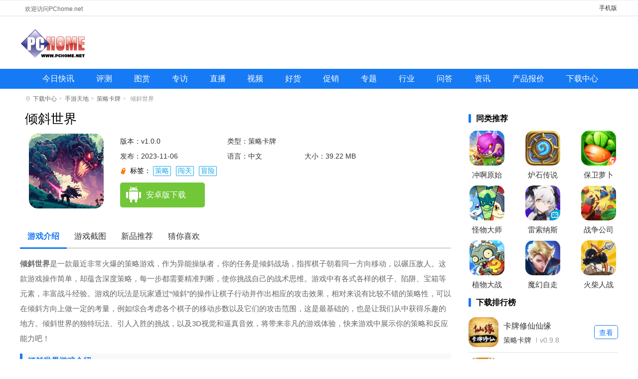

--- FILE ---
content_type: text/html; charset=UTF-8
request_url: https://www.pchome.net/games/504394.html
body_size: 10077
content:
<!DOCTYPE html>
<html lang="en"><head><meta http-equiv="Content-Type" content="text/html; charset=UTF-8">
<meta http-equiv="X-UA-Compatible" content="IE=edge">
<meta name="viewport" content="width=device-width, initial-scale=1.0">
<title>倾斜世界手游下载-倾斜世界手游官方版下载v1.0.0-PChome</title>
<meta name="keywords" content="倾斜世界,倾斜世界下载">
<meta name="description" content="倾斜世界是一款最近非常火爆的策略游戏，作为异能操纵者，你的任务是倾斜战场，指挥棋子朝着同一方向移动，以碾压敌人。这款游戏操作简单，却蕴含深度策略，每一步都需要精准判断，使你挑战自己的战术思维。游戏中有各式各样的棋子、陷阱、宝箱等元素，丰富战斗经验。游戏的玩法是玩家通过“倾斜”的操作让棋子行动并作出相应的攻击效果，相对来说有比较不错的策略性，可以在倾斜方向上做一定的考量，例如综合考虑各个棋子的移动步数以及它们的攻击范围，这是最基础的，也是让我们从中获得乐趣的地方。">
<link rel="stylesheet" href="https://www.pchome.net/static/games/css/detail.css?20231225">
<link rel="stylesheet" href="https://www.pchome.net/static/games/css/global.css?20230823">
<script>pageConfig = window.pageConfig = {rootid:1210,cid:1215,sid:504394}</script>
<script src="https://www.pchome.net/static/games/js/jquery-1.9.1.min.js"></script>
<script src="https://www.pchome.net/static/games/js/banner.js?20230914"></script>

    <script type="application/ld+json">
        {
            "update": "2023-11-06T10:23:47",
            "pubDate": "2023-11-06T10:23:02"
        }
    </script>

</head>
<body>
<div class="header-box">

    <div class="top-top clearfix">
        <div class="container-1200"><p>欢迎访问PChome.net</p><span><a href="https://app.pchome.net/" title="手机版">手机版</a></span></div>
    </div>
    <div class="top-nav-box">
        <div class="top-nav"><p><a href="https://www.pchome.net/" title="电脑之家PChome.net"></a></p></div>
    </div>
	<div class="nav-main">
		<ul class="nav-ul clearfix">
<li><a target="_blank " href="https://article.pchome.net/n0/new/1.html" title="今日快讯">今日快讯</a></li>
<li><a target="_blank " href="https://article.pchome.net/n0/s2/1.html" title="评测">评测</a></li>
<li><a target="_blank " href="https://article.pchome.net/n0/p2x5/1.html" title="图赏">图赏</a></li>
<li><a target="_blank " href="https://article.pchome.net/n0/s11/1.html" title="专访">专访</a></li>
<li><a target="_blank " href="https://article.pchome.net/n0/p6/1.html" title="直播">直播</a></li>
<li><a target="_blank " href="https://article.pchome.net/n0/p3/1.html" title="视频">视频</a></li>
<li><a target="_blank " href="https://article.pchome.net/n0/s6/1.html" title="好货">好货</a></li>
<li><a target="_blank " href="https://article.pchome.net/n0/s5/1.html" title="促销">促销</a></li>
<li><a target="_blank " href="https://article.pchome.net/n0/p4/1.html" title="专题">专题</a></li>
<li><a target="_blank " href="https://article.pchome.net/n0/s3/1.html" title="行业">行业</a></li>
<li><a target="_blank " href="https://www.pchome.net/ask/" title="问答">问答</a></li>
<li><a target="_blank " href="https://article.pchome.net/n0/" title="资讯">资讯</a></li>
<li class="dhyc"><a target="_blank " href="https://product.pchome.net/" title="产品报价">产品报价</a></li>
<li class="dhyc"><a target="_blank " href="https://download.pchome.net/" title="下载中心">下载中心</a></li>
		</ul>
	</div>
</div>

<!--移动-->
<div class="header-box_sj">
	<a class="m-logo" href="/"><img src="https://images.pchome.net/dealer/download/wap/img/logo.png" alt=""></a>
	<a class="search-btn" href="https://app.pchome.net/search/"><img src="https://download.pchome.net/static/m/images/search-icon.png"></a>
</div>
	
<div class="crumbs-box"><i class="sign-icon"></i><a href="https://download.pchome.net/">下载中心</a><i>&gt;</i><a href="/games/list-1210-1.html">手游天地</a><i>&gt;</i><a href="/games/list-1215-1.html">策略卡牌</a><i>&gt;</i> 倾斜世界</div>
<div class="con-box clearfix">
    <div class="content_left">
        
		<div class="Gminfo clearfix m-game-info">
			<div class="webcont">
				<h1>倾斜世界</h1>
				<div class="gminfo_left">
					<div class="img"><img src="https://img-download.pchpic.net/download/1k7/uq/2u/rzijzn-1w0b.png" alt="倾斜世界"></div>
				</div>
	
				<ul class="lis">
					<li class="version">版本：v1.0.0</li>
					<li>类型：策略卡牌</li>
					<li class="time">发布：2023-11-06</li>
					<li>语言：中文</li>
					<li>大小：39.22 MB</li>
				</ul>
				<div class="gtag">
						<span>
							标签：
							<a href="javascript:void(0)">策略</a><a href="javascript:void(0)">闯关</a><a href="javascript:void(0)">冒险</a>						</span>
				</div>
				<div class="btn_box">
					<div class="btn">
						<a href="javascript:;" class="az_btn"><span></span>安卓版下载</a>
						<a href="javascript:;" class="ios_btn"><span></span>苹果版下载</a>
					</div>
				</div>
			</div>
			
			<!--移动-->
			<div class="sjcont">
				<div class="u-bg">
					<img src="https://img-download.pchpic.net/download/1k7/uq/2u/rzijzn-1w0b.png" alt="倾斜世界">
					<div class="cov"></div>
				</div>
				
				<div class="u-con g-mid">
					<img class="g-img" src="https://img-download.pchpic.net/download/1k7/uq/2u/rzijzn-1w0b.png" alt="倾斜世界">
					<h1 id="kuGameTitle">倾斜世界</h1>
                    <ul class="lis">
					<li class="version">版本：v1.0.0</li>
					<li>类型：策略卡牌</li>
					<li class="time">发布：2023-11-06</li>
					<li>语言：中文</li>
					<li>大小：39.22 MB</li>
				</ul>
				<div class="gtag">
						<span>
							标签：
							<a href="javascript:void(0)">策略</a><a href="javascript:void(0)">闯关</a><a href="javascript:void(0)">冒险</a>						</span>
				</div>
					<div class="topdown">
						<a class="ddown g-btn" id="g-btn" href="javascript:void(0)">立即下载</a>
						<div class="sm"><span>官方正版</span><span>无捆绑</span><span>无病毒</span></div>
					</div>
				<a class="rank-tit" href="https://app.pchome.net/rank/"></a></div>
			</div>
			
			
        </div>
		
		

        <ul class="s_title" id="mtab">
            <li class="cur"><a href="#introWrap">游戏介绍</a></li>
            <li><a href="#imgview">游戏截图</a></li>
            <li><a href="#guessWrap">新品推荐</a></li>
            <li><a href="#guessWrap">猜你喜欢</a></li>
        </ul>
        <div id="v-intro">
            <p><strong>倾斜世界</strong>是一款最近非常火爆的策略游戏，作为异能操纵者，你的任务是倾斜战场，指挥棋子朝着同一方向移动，以碾压敌人。这款游戏操作简单，却蕴含深度策略，每一步都需要精准判断，使你挑战自己的战术思维。游戏中有各式各样的棋子、陷阱、宝箱等元素，丰富战斗经验。游戏的玩法是玩家通过“倾斜”的操作让棋子行动并作出相应的攻击效果，相对来说有比较不错的策略性，可以在倾斜方向上做一定的考量，例如综合考虑各个棋子的移动步数以及它们的攻击范围，这是最基础的，也是让我们从中获得乐趣的地方。倾斜世界的独特玩法、引人入胜的挑战，以及3D视觉和逼真音效，将带来非凡的游戏体验，快来游戏中展示你的策略和反应能力吧！</p><h3>倾斜世界游戏介绍</h3><p>这是一个即将倾覆的远古世界，长期的地震使大地支离破碎，四方的神、人、魔、兽纷纷涌出，在歪斜的大地上开始最后的乱斗。你是一个拥有倾斜整个大地的异能操纵者，整个游戏你只需要做1个操作：选择东南西北任意一个方向箭头并按下，战场会朝着这个方向倾斜，战场上的所有棋子都会朝相同的方向滑动，当棋子撞在一起时，就会发生一次激烈的战斗。你需要根据战场上棋子的方位、各个棋子的攻击范围和异能来判断下一步应该将棋盘朝哪一个方向倾斜，每一步的操作都非常具有策略性。除了60多种各有特色的战斗棋子以外，战场上还有许多其他元素，比如危险的陷阱（会攻击所有接近的棋子）、提供临时加成的属性宝箱、具备各种激活方式的中立怪物、地形加成效果以及可用来阻挡移动的障碍物等等。在初始的教学关卡中，你将快速了解这些基本元素，之后的主线关卡，你将逐步深入到这个倾斜却瑰丽的世界中，挑战各种极限策略和操作。如果这些都不够刺激，还有肉鸽风格的无限关卡在等着你，在无限关卡中，每一关都是随机生成的场地和怪物，你可以捡到永久提高属性的宝箱，甚至可以捡到棋子并用它来三连升星。</p><h3>倾斜世界游戏玩法：</h3><p>玩家们需要操控一颗小球踏上一个蜿蜒复杂的路线，在这个充满挑战的游戏世界中，以最短的时间内完成任务以及避免各种危险之物。在游戏中，你将发现许多不一样的场景、随机的障碍、秘密通道等等，它们会让你在游戏中都有着不同的挑战，并能够享受到游戏带来的极大乐趣。</p><p>整个游戏你只需要做1个操作：选择东南西方任意一个方向箭头并按下，战场会朝那个方向倾斜，战场上的所有棋子都会朝相同的方向移动，当棋子撞在一起（或进入任意一方的射程内）时，就会发生战斗。用这种方式指挥你的棋子（蓝色）击败所有敌人棋子（红色），你就通关了。除了棋子之外，战场上还有许多其他元素，比如危险的陷阱（会攻击所有接近的棋子）、提供临时加成的属性宝箱、有各种激活方式和结果的中立怪物、地形加成效果以及可用来阻挡移动的障碍物等等。</p><h3>倾斜世界游戏特色：</h3><p>1、打破2D世界的束缚，进入可倾斜的3D世界很不错；</p><p>2、每一关都有另有难度，不断创造新快乐，很有趣；</p><p>3、丰富的关卡挑战和等级设计，完成更多关卡任务吧。</p><h3>倾斜世界游戏亮点：</h3><p>1、具有3D视听效果的图形，配以逼真的音响表现；</p><p>2、不同类型的障碍和秘密渠道，让玩家感受到新陌生；</p><p>3、多种模式，包括挑战模式、养成模式、限时模式等。</p><h3>倾斜世界游戏优势：</h3><p>1、借助物理学法，完美解决不同关卡中的难关的；</p><p>2、使用道具，突破困难，提升自己的游戏水平；</p><p>3、降低自己的时间速度，让自己在游戏中更轻松自如。</p><h3>倾斜世界游戏攻略：</h3><p>1、尝试多种不同的道具，尤其是在关卡难度较大时；</p><p>2、经常调整物理让小球的轨迹，以便更灵活的完成关卡；</p><p>3、利用游戏拥有的旋转、平移等机制，摆脱恶劣的状态。</p><h3>倾斜世界游戏评测：</h3><p>高自由度的技能构筑、海量的技能库、纷繁复杂的肉鸽抉择玩法，是倾斜世界游戏的特色。这款游戏设计了60种棋子（每个势力15种），18种陷阱，12种地形和16种属性宝箱，每一种棋子都有其独特的技能效果，你可以通过排列组合上阵和蛇皮走位来打出一场漂亮的战斗。关卡模式上，除了教学和主线关卡以外，还有每次都随机生成地图和怪物的无尽关卡，你可以在关卡中获得棋子，通过合成棋子来提高棋子星级，增强棋子的技能效果。</p>		</div>
        
        <div class="game-screenshot-box">
            <div class="oTit ">
                <h2>游戏截图</h2>
            </div>

		<section class="cont xyc">
			<div id="wrapper">
				<div id="scroller">
					<ul id="thelist">
							 							<li><img src="https://img-download.pchpic.net/download/1k7/uq/2u/rzijye-o0u.jpg" alt="倾斜世界" title="倾斜世界"></li>
														<li><img src="https://img-download.pchpic.net/download/1k7/uq/2u/rzijyf-21o8.jpg" alt="倾斜世界" title="倾斜世界"></li>
														<li><img src="https://img-download.pchpic.net/download/1k7/uq/2u/rzijyf-gkw.jpg" alt="倾斜世界" title="倾斜世界"></li>
											
					</ul>
				</div>
			</div>
		</section>		
		<footer class="bottom"></footer>

            <div class="game-screenshot-con">
                <div class="img_look">
				   <div id="dcont">
						<div id="picShow">
							<div id="focus_jt">
						
								<ul>
							 								<li><img src="https://img-download.pchpic.net/download/1k7/uq/2u/rzijye-o0u.jpg" alt="倾斜世界" title="倾斜世界" data-lightbox="lightbox-img"></li>
							 								<li><img src="https://img-download.pchpic.net/download/1k7/uq/2u/rzijyf-21o8.jpg" alt="倾斜世界" title="倾斜世界" data-lightbox="lightbox-img"></li>
							 								<li><img src="https://img-download.pchpic.net/download/1k7/uq/2u/rzijyf-gkw.jpg" alt="倾斜世界" title="倾斜世界" data-lightbox="lightbox-img"></li>
							 								</ul>							
						</div>
						</div>
					</div>
                </div>
            </div>
        </div>
		
		<div class="cle"></div>
		
        <div id="guessWrap">
            <div class="oTit ">
                <h2>新游推荐</h2>
            </div>
			
            <div id="cnxh">
                <div class="like-c" style="display: block;">
                    <div class="r-look-soft">
                        <ul>

                                                        <li>
                                <a href="https://download.pchome.net/game/569561.html" class="r-look-soft-img" target="_blank"><img src="https://img-download.pchpic.net/download/1k4/30/2l/pzlltf-8or.png"></a>
                                <div class="r-look-soft-d">
                                    <p class="r-look-soft-p1"><a target="_blank" href="https://download.pchome.net/game/569561.html">一起优诺 <span>v1.15.7774</span></a></p>
                                    <p class="r-look-soft-p3"><i>537.62 MB</i></p><p class="r-look-soft-p2"><a target="_blank" href="https://app.pchome.net/game/page-1120-1--1.html">即时战略</a></p>
                                </div>
                            </li>
                                                        <li>
                                <a href="https://download.pchome.net/game/569560.html" class="r-look-soft-img" target="_blank"><img src="https://img-download.pchpic.net/download/1k4/eo/4v/q6vcor-12gd.png"></a>
                                <div class="r-look-soft-d">
                                    <p class="r-look-soft-p1"><a target="_blank" href="https://download.pchome.net/game/569560.html">一起优诺官网版 <span>v1.15.7774</span></a></p>
                                    <p class="r-look-soft-p3"><i>537.62 MB</i></p><p class="r-look-soft-p2"><a target="_blank" href="https://app.pchome.net/game/page-1112-1--1.html">策略卡牌</a></p>
                                </div>
                            </li>
                                                        <li>
                                <a href="https://download.pchome.net/game/569510.html" class="r-look-soft-img" target="_blank"><img src="https://img-download.pchpic.net/download/1k6/xh/2w/ri8d4r-zj4.png"></a>
                                <div class="r-look-soft-d">
                                    <p class="r-look-soft-p1"><a target="_blank" href="https://download.pchome.net/game/569510.html">暗黑破坏神不朽 <span>v4.1.0</span></a></p>
                                    <p class="r-look-soft-p3"><i>1.88 GB</i></p><p class="r-look-soft-p2"><a target="_blank" href="https://app.pchome.net/game/page-1108-1--1.html">角色扮演</a></p>
                                </div>
                            </li>
                                                        <li>
                                <a href="https://download.pchome.net/game/569129.html" class="r-look-soft-img" target="_blank"><img src="https://img-download.pchpic.net/download/1k9/pl/2t/syr2dr-1s5d.png"></a>
                                <div class="r-look-soft-d">
                                    <p class="r-look-soft-p1"><a target="_blank" href="https://download.pchome.net/game/569129.html">桌面冰球王者官方版 <span>v1.0.8.404.401.0216</span></a></p>
                                    <p class="r-look-soft-p3"><i>45.69 MB</i></p><p class="r-look-soft-p2"><a target="_blank" href="https://app.pchome.net/game/page-1109-1--1.html">休闲益智</a></p>
                                </div>
                            </li>
                                                        <li>
                                <a href="https://download.pchome.net/game/568454.html" class="r-look-soft-img" target="_blank"><img src="https://img-download.pchpic.net/download/1k4/xq/2l/qh52wp-1rz7.png"></a>
                                <div class="r-look-soft-d">
                                    <p class="r-look-soft-p1"><a target="_blank" href="https://download.pchome.net/game/568454.html">三国志幻想大陆官网版 <span>v6.1.31</span></a></p>
                                    <p class="r-look-soft-p3"><i>767.00 MB</i></p><p class="r-look-soft-p2"><a target="_blank" href="https://app.pchome.net/game/page-1112-1--1.html">策略卡牌</a></p>
                                </div>
                            </li>
                                                        <li>
                                <a href="https://download.pchome.net/game/568451.html" class="r-look-soft-img" target="_blank"><img src="https://img-download.pchpic.net/download/1k6/jl/4b/radf69-1vuy.png"></a>
                                <div class="r-look-soft-d">
                                    <p class="r-look-soft-p1"><a target="_blank" href="https://download.pchome.net/game/568451.html">暗区突围官网版 <span>v1.0.164.164</span></a></p>
                                    <p class="r-look-soft-p3"><i>1.91 GB</i></p><p class="r-look-soft-p2"><a target="_blank" href="https://app.pchome.net/game/page-1111-1--1.html">飞行射击</a></p>
                                </div>
                            </li>
                                                        <li>
                                <a href="https://download.pchome.net/game/567584.html" class="r-look-soft-img" target="_blank"><img src="https://img-download.pchpic.net/download/1k4/ut/50/qfcxbk-16wu.jpg"></a>
                                <div class="r-look-soft-d">
                                    <p class="r-look-soft-p1"><a target="_blank" href="https://download.pchome.net/game/567584.html">曙光英雄 <span>v1.1.11.0.35</span></a></p>
                                    <p class="r-look-soft-p3"><i>1.84 GB</i></p><p class="r-look-soft-p2"><a target="_blank" href="https://app.pchome.net/game/page-1108-1--1.html">角色扮演</a></p>
                                </div>
                            </li>
                                                        <li>
                                <a href="https://download.pchome.net/game/557961.html" class="r-look-soft-img" target="_blank"><img src="https://img-download.pchpic.net/download/1k6/sa/2s/rfrf56-100g.png"></a>
                                <div class="r-look-soft-d">
                                    <p class="r-look-soft-p1"><a target="_blank" href="https://download.pchome.net/game/557961.html">万国觉醒官网版 <span>v1.0.98.19</span></a></p>
                                    <p class="r-look-soft-p3"><i>1.82 GB</i></p><p class="r-look-soft-p2"><a target="_blank" href="https://app.pchome.net/game/page-1112-1--1.html">策略卡牌</a></p>
                                </div>
                            </li>
                                                        <li>
                                <a href="https://download.pchome.net/game/555962.html" class="r-look-soft-img" target="_blank"><img src="https://img-download.pchpic.net/download/1k9/32/52/slpbq9-how.png"></a>
                                <div class="r-look-soft-d">
                                    <p class="r-look-soft-p1"><a target="_blank" href="https://download.pchome.net/game/555962.html">托卡世界乐园 <span>v2.2</span></a></p>
                                    <p class="r-look-soft-p3"><i>566.83 MB</i></p><p class="r-look-soft-p2"><a target="_blank" href="https://app.pchome.net/game/page-1114-1--1.html">模拟经营</a></p>
                                </div>
                            </li>
                                                        
                        </ul>
                    </div>
                </div>

            </div>
        </div>
		
<div class="cle"></div>
        <div id="guessWrap">
            <div class="oTit">
                <h2>猜你喜欢</h2>
                <span id="SpecialTab" class="guess_tab">

                                                                <b class="cur">策略</b>
                                                                <b class="">闯关</b>
                                                                <b class="">冒险</b>
                                                                                        </span>
            </div>
           

            <div id="cnxh">
                                <div class="guess" style="">

                    <div class="zt_list">
                        <ul>
                                                        <li>
                                <a href="https://www.pchome.net/games/576284.html" class="ztgimg" target="_blank" title="植物大战僵尸iwanna版"><img class="sign_app" data-sign="无" src="https://img-download.pchpic.net/download/1ka/38/3x/t4s1gy-8n5.png" alt="植物大战僵尸iwanna版"><em class="bg_90"></em></a>
                                <a href="https://www.pchome.net/games/576284.html" class="ztgname" target="_blank">植物大战僵尸iwanna版</a>

                                <span>
                                                            <a href="https://www.pchome.net/games/list-1212-1.html" target="_blank">益智休闲</a>
                                                            <i></i>
                                                            <em><font>5.0</font></em>
                                                        </span>
                            </li>
                                                        <li>
                                <a href="https://www.pchome.net/games/576270.html" class="ztgimg" target="_blank" title="卡牌修仙仙缘"><img class="sign_app" data-sign="无" src="https://img-download.pchpic.net/download/1ka/38/2l/t4rogi-e6j.png" alt="卡牌修仙仙缘"><em class="bg_90"></em></a>
                                <a href="https://www.pchome.net/games/576270.html" class="ztgname" target="_blank">卡牌修仙仙缘</a>

                                <span>
                                                            <a href="https://www.pchome.net/games/list-1215-1.html" target="_blank">策略卡牌</a>
                                                            <i></i>
                                                            <em><font>5.0</font></em>
                                                        </span>
                            </li>
                                                        <li>
                                <a href="https://www.pchome.net/games/576266.html" class="ztgimg" target="_blank" title="无尽军团手游"><img class="sign_app" data-sign="无" src="https://img-download.pchpic.net/download/1ka/37/50/t4qh78-y7p.png" alt="无尽军团手游"><em class="bg_90"></em></a>
                                <a href="https://www.pchome.net/games/576266.html" class="ztgname" target="_blank">无尽军团手游</a>

                                <span>
                                                            <a href="https://www.pchome.net/games/list-1212-1.html" target="_blank">益智休闲</a>
                                                            <i></i>
                                                            <em><font>5.0</font></em>
                                                        </span>
                            </li>
                                                        <li>
                                <a href="https://www.pchome.net/games/576264.html" class="ztgimg" target="_blank" title="种植炮塔中文版"><img class="sign_app" data-sign="无" src="https://img-download.pchpic.net/download/1ka/37/4v/t4qgnk-1134.jpg" alt="种植炮塔中文版"><em class="bg_90"></em></a>
                                <a href="https://www.pchome.net/games/576264.html" class="ztgname" target="_blank">种植炮塔中文版</a>

                                <span>
                                                            <a href="https://www.pchome.net/games/list-1212-1.html" target="_blank">益智休闲</a>
                                                            <i></i>
                                                            <em><font>5.0</font></em>
                                                        </span>
                            </li>
                                                        <li>
                                <a href="https://www.pchome.net/games/576261.html" class="ztgimg" target="_blank" title="维京崛起官网版(Viking Rise)"><img class="sign_app" data-sign="无" src="https://img-download.pchpic.net/download/1ka/37/4t/t4qg41-mpw.png" alt="维京崛起官网版(Viking Rise)"><em class="bg_90"></em></a>
                                <a href="https://www.pchome.net/games/576261.html" class="ztgname" target="_blank">维京崛起官网版(Viking Rise)</a>

                                <span>
                                                            <a href="https://www.pchome.net/games/list-1215-1.html" target="_blank">策略卡牌</a>
                                                            <i></i>
                                                            <em><font>5.0</font></em>
                                                        </span>
                            </li>
                                                        <li>
                                <a href="https://www.pchome.net/games/576257.html" class="ztgimg" target="_blank" title="军团防御"><img class="sign_app" data-sign="无" src="https://img-download.pchpic.net/download/1ka/37/4l/t4qeab-1m6m.png" alt="军团防御"><em class="bg_90"></em></a>
                                <a href="https://www.pchome.net/games/576257.html" class="ztgname" target="_blank">军团防御</a>

                                <span>
                                                            <a href="https://www.pchome.net/games/list-1212-1.html" target="_blank">益智休闲</a>
                                                            <i></i>
                                                            <em><font>5.0</font></em>
                                                        </span>
                            </li>
                                                        <li>
                                <a href="https://www.pchome.net/games/576226.html" class="ztgimg" target="_blank" title="猫咪大战争2026最新版"><img class="sign_app" data-sign="无" src="https://img-download.pchpic.net/download/1ka/37/3d/t4q15b-1bfa.jpg" alt="猫咪大战争2026最新版"><em class="bg_90"></em></a>
                                <a href="https://www.pchome.net/games/576226.html" class="ztgname" target="_blank">猫咪大战争2026最新版</a>

                                <span>
                                                            <a href="https://www.pchome.net/games/list-1211-1.html" target="_blank">角色扮演</a>
                                                            <i></i>
                                                            <em><font>5.0</font></em>
                                                        </span>
                            </li>
                                                        <li>
                                <a href="https://www.pchome.net/games/576202.html" class="ztgimg" target="_blank" title="天天爱军棋"><img class="sign_app" data-sign="无" src="https://img-download.pchpic.net/download/1ka/37/2n/t4puiu-18l4.png" alt="天天爱军棋"><em class="bg_90"></em></a>
                                <a href="https://www.pchome.net/games/576202.html" class="ztgname" target="_blank">天天爱军棋</a>

                                <span>
                                                            <a href="https://www.pchome.net/games/list-1212-1.html" target="_blank">益智休闲</a>
                                                            <i></i>
                                                            <em><font>5.0</font></em>
                                                        </span>
                            </li>
                                                        <li>
                                <a href="https://www.pchome.net/games/576195.html" class="ztgimg" target="_blank" title="恐怖躲猫猫5官方正版"><img class="sign_app" data-sign="无" src="https://img-download.pchpic.net/download/1ka/36/4v/t4omai-2549.png" alt="恐怖躲猫猫5官方正版"><em class="bg_90"></em></a>
                                <a href="https://www.pchome.net/games/576195.html" class="ztgname" target="_blank">恐怖躲猫猫5官方正版</a>

                                <span>
                                                            <a href="https://www.pchome.net/games/list-1211-1.html" target="_blank">角色扮演</a>
                                                            <i></i>
                                                            <em><font>5.0</font></em>
                                                        </span>
                            </li>
                                                        <li>
                                <a href="https://www.pchome.net/games/576180.html" class="ztgimg" target="_blank" title="方块勇者"><img class="sign_app" data-sign="无" src="https://img-download.pchpic.net/download/1ka/36/4l/t4ojkd-230k.png" alt="方块勇者"><em class="bg_90"></em></a>
                                <a href="https://www.pchome.net/games/576180.html" class="ztgname" target="_blank">方块勇者</a>

                                <span>
                                                            <a href="https://www.pchome.net/games/list-1215-1.html" target="_blank">策略卡牌</a>
                                                            <i></i>
                                                            <em><font>5.0</font></em>
                                                        </span>
                            </li>
                                                        <li>
                                <a href="https://www.pchome.net/games/576179.html" class="ztgimg" target="_blank" title="武装突袭策略汉化版"><img class="sign_app" data-sign="无" src="https://img-download.pchpic.net/download/1ka/36/4k/t4oj08-210f.jpg" alt="武装突袭策略汉化版"><em class="bg_90"></em></a>
                                <a href="https://www.pchome.net/games/576179.html" class="ztgname" target="_blank">武装突袭策略汉化版</a>

                                <span>
                                                            <a href="https://www.pchome.net/games/list-1215-1.html" target="_blank">策略卡牌</a>
                                                            <i></i>
                                                            <em><font>5.0</font></em>
                                                        </span>
                            </li>
                                                        <li>
                                <a href="https://www.pchome.net/games/576175.html" class="ztgimg" target="_blank" title="SD高达G世代永恒国际服(G ETERNAL)"><img class="sign_app" data-sign="无" src="https://img-download.pchpic.net/download/1ka/36/4j/t4oibm-zcc.png" alt="SD高达G世代永恒国际服(G ETERNAL)"><em class="bg_90"></em></a>
                                <a href="https://www.pchome.net/games/576175.html" class="ztgname" target="_blank">SD高达G世代永恒国际服(G ETERNAL)</a>

                                <span>
                                                            <a href="https://www.pchome.net/games/list-1216-1.html" target="_blank">动作冒险</a>
                                                            <i></i>
                                                            <em><font>5.0</font></em>
                                                        </span>
                            </li>
                            

                        </ul>
                    </div>
                </div>
                              <div class="guess" style="display: none;">

                    <div class="zt_list">
                        <ul>
                                                        <li>
                                <a href="https://www.pchome.net/games/576279.html" class="ztgimg" target="_blank" title="这是谐音梗"><img class="sign_app" data-sign="无" src="https://img-download.pchpic.net/download/1ka/38/33/t4rt0i-1nwy.png" alt="这是谐音梗"><em class="bg_90"></em></a>
                                <a href="https://www.pchome.net/games/576279.html" class="ztgname" target="_blank">这是谐音梗</a>

                                <span>
                                                            <a href="https://www.pchome.net/games/list-1212-1.html" target="_blank">益智休闲</a>
                                                            <i></i>
                                                            <em><font>5.0</font></em>
                                                        </span>
                            </li>
                                                        <li>
                                <a href="https://www.pchome.net/games/576276.html" class="ztgimg" target="_blank" title="雪山兄弟(SNOW BROTHERS classic) "><img class="sign_app" data-sign="无" src="https://img-download.pchpic.net/download/1ka/38/2v/t4rr49-1kez.png" alt="雪山兄弟(SNOW BROTHERS classic) "><em class="bg_90"></em></a>
                                <a href="https://www.pchome.net/games/576276.html" class="ztgname" target="_blank">雪山兄弟(SNOW BROTHERS classic) </a>

                                <span>
                                                            <a href="https://www.pchome.net/games/list-1214-1.html" target="_blank">解谜闯关</a>
                                                            <i></i>
                                                            <em><font>5.0</font></em>
                                                        </span>
                            </li>
                                                        <li>
                                <a href="https://www.pchome.net/games/576273.html" class="ztgimg" target="_blank" title="长鼻子狗跑酷(Long Nose Dog)"><img class="sign_app" data-sign="无" src="https://img-download.pchpic.net/download/1ka/38/2m/t4rou6-mtv.png" alt="长鼻子狗跑酷(Long Nose Dog)"><em class="bg_90"></em></a>
                                <a href="https://www.pchome.net/games/576273.html" class="ztgname" target="_blank">长鼻子狗跑酷(Long Nose Dog)</a>

                                <span>
                                                            <a href="https://www.pchome.net/games/list-1212-1.html" target="_blank">益智休闲</a>
                                                            <i></i>
                                                            <em><font>5.0</font></em>
                                                        </span>
                            </li>
                                                        <li>
                                <a href="https://www.pchome.net/games/576269.html" class="ztgimg" target="_blank" title="货柜消消消最新版"><img class="sign_app" data-sign="无" src="https://img-download.pchpic.net/download/1ka/38/2k/t4ro2z-1bq2.png" alt="货柜消消消最新版"><em class="bg_90"></em></a>
                                <a href="https://www.pchome.net/games/576269.html" class="ztgname" target="_blank">货柜消消消最新版</a>

                                <span>
                                                            <a href="https://www.pchome.net/games/list-1212-1.html" target="_blank">益智休闲</a>
                                                            <i></i>
                                                            <em><font>5.0</font></em>
                                                        </span>
                            </li>
                                                        <li>
                                <a href="https://www.pchome.net/games/576266.html" class="ztgimg" target="_blank" title="无尽军团手游"><img class="sign_app" data-sign="无" src="https://img-download.pchpic.net/download/1ka/37/50/t4qh78-y7p.png" alt="无尽军团手游"><em class="bg_90"></em></a>
                                <a href="https://www.pchome.net/games/576266.html" class="ztgname" target="_blank">无尽军团手游</a>

                                <span>
                                                            <a href="https://www.pchome.net/games/list-1212-1.html" target="_blank">益智休闲</a>
                                                            <i></i>
                                                            <em><font>5.0</font></em>
                                                        </span>
                            </li>
                                                        <li>
                                <a href="https://www.pchome.net/games/576264.html" class="ztgimg" target="_blank" title="种植炮塔中文版"><img class="sign_app" data-sign="无" src="https://img-download.pchpic.net/download/1ka/37/4v/t4qgnk-1134.jpg" alt="种植炮塔中文版"><em class="bg_90"></em></a>
                                <a href="https://www.pchome.net/games/576264.html" class="ztgname" target="_blank">种植炮塔中文版</a>

                                <span>
                                                            <a href="https://www.pchome.net/games/list-1212-1.html" target="_blank">益智休闲</a>
                                                            <i></i>
                                                            <em><font>5.0</font></em>
                                                        </span>
                            </li>
                                                        <li>
                                <a href="https://www.pchome.net/games/576260.html" class="ztgimg" target="_blank" title="战斧(Golden Axe Classics)"><img class="sign_app" data-sign="无" src="https://img-download.pchpic.net/download/1ka/37/4s/t4qfgn-1e0m.png" alt="战斧(Golden Axe Classics)"><em class="bg_90"></em></a>
                                <a href="https://www.pchome.net/games/576260.html" class="ztgname" target="_blank">战斧(Golden Axe Classics)</a>

                                <span>
                                                            <a href="https://www.pchome.net/games/list-1216-1.html" target="_blank">动作冒险</a>
                                                            <i></i>
                                                            <em><font>5.0</font></em>
                                                        </span>
                            </li>
                                                        <li>
                                <a href="https://www.pchome.net/games/576259.html" class="ztgimg" target="_blank" title="神话冲击"><img class="sign_app" data-sign="无" src="https://img-download.pchpic.net/download/1ka/37/4r/t4qf79-17zx.png" alt="神话冲击"><em class="bg_90"></em></a>
                                <a href="https://www.pchome.net/games/576259.html" class="ztgname" target="_blank">神话冲击</a>

                                <span>
                                                            <a href="https://www.pchome.net/games/list-1216-1.html" target="_blank">动作冒险</a>
                                                            <i></i>
                                                            <em><font>5.0</font></em>
                                                        </span>
                            </li>
                                                        <li>
                                <a href="https://www.pchome.net/games/576258.html" class="ztgimg" target="_blank" title="流浪星球"><img class="sign_app" data-sign="无" src="https://img-download.pchpic.net/download/1ka/37/4q/t4qeqn-pix.png" alt="流浪星球"><em class="bg_90"></em></a>
                                <a href="https://www.pchome.net/games/576258.html" class="ztgname" target="_blank">流浪星球</a>

                                <span>
                                                            <a href="https://www.pchome.net/games/list-1212-1.html" target="_blank">益智休闲</a>
                                                            <i></i>
                                                            <em><font>5.0</font></em>
                                                        </span>
                            </li>
                                                        <li>
                                <a href="https://www.pchome.net/games/576257.html" class="ztgimg" target="_blank" title="军团防御"><img class="sign_app" data-sign="无" src="https://img-download.pchpic.net/download/1ka/37/4l/t4qeab-1m6m.png" alt="军团防御"><em class="bg_90"></em></a>
                                <a href="https://www.pchome.net/games/576257.html" class="ztgname" target="_blank">军团防御</a>

                                <span>
                                                            <a href="https://www.pchome.net/games/list-1212-1.html" target="_blank">益智休闲</a>
                                                            <i></i>
                                                            <em><font>5.0</font></em>
                                                        </span>
                            </li>
                                                        <li>
                                <a href="https://www.pchome.net/games/576256.html" class="ztgimg" target="_blank" title="诡秘重开模拟器最新版"><img class="sign_app" data-sign="无" src="https://img-download.pchpic.net/download/1ka/37/4l/t4qe5f-y24.png" alt="诡秘重开模拟器最新版"><em class="bg_90"></em></a>
                                <a href="https://www.pchome.net/games/576256.html" class="ztgname" target="_blank">诡秘重开模拟器最新版</a>

                                <span>
                                                            <a href="https://www.pchome.net/games/list-1214-1.html" target="_blank">解谜闯关</a>
                                                            <i></i>
                                                            <em><font>5.0</font></em>
                                                        </span>
                            </li>
                                                        <li>
                                <a href="https://www.pchome.net/games/576252.html" class="ztgimg" target="_blank" title="超级食肉男孩永无止境(Super Meat Boy Forever)"><img class="sign_app" data-sign="无" src="https://img-download.pchpic.net/download/1ka/37/4k/t4qdh8-1cu0.png" alt="超级食肉男孩永无止境(Super Meat Boy Forever)"><em class="bg_90"></em></a>
                                <a href="https://www.pchome.net/games/576252.html" class="ztgname" target="_blank">超级食肉男孩永无止境(Super Meat Boy Forever)</a>

                                <span>
                                                            <a href="https://www.pchome.net/games/list-1212-1.html" target="_blank">益智休闲</a>
                                                            <i></i>
                                                            <em><font>5.0</font></em>
                                                        </span>
                            </li>
                            

                        </ul>
                    </div>
                </div>
                              <div class="guess" style="display: none;">

                    <div class="zt_list">
                        <ul>
                                                        <li>
                                <a href="https://www.pchome.net/games/576286.html" class="ztgimg" target="_blank" title="大Boss疑云"><img class="sign_app" data-sign="无" src="https://img-download.pchpic.net/download/1ka/38/3y/t4s1x8-f9y.png" alt="大Boss疑云"><em class="bg_90"></em></a>
                                <a href="https://www.pchome.net/games/576286.html" class="ztgname" target="_blank">大Boss疑云</a>

                                <span>
                                                            <a href="https://www.pchome.net/games/list-1214-1.html" target="_blank">解谜闯关</a>
                                                            <i></i>
                                                            <em><font>5.0</font></em>
                                                        </span>
                            </li>
                                                        <li>
                                <a href="https://www.pchome.net/games/576285.html" class="ztgimg" target="_blank" title="吞噬放置(Devour Idle)"><img class="sign_app" data-sign="无" src="https://img-download.pchpic.net/download/1ka/38/3y/t4s1qc-218f.png" alt="吞噬放置(Devour Idle)"><em class="bg_90"></em></a>
                                <a href="https://www.pchome.net/games/576285.html" class="ztgname" target="_blank">吞噬放置(Devour Idle)</a>

                                <span>
                                                            <a href="https://www.pchome.net/games/list-1212-1.html" target="_blank">益智休闲</a>
                                                            <i></i>
                                                            <em><font>5.0</font></em>
                                                        </span>
                            </li>
                                                        <li>
                                <a href="https://www.pchome.net/games/576280.html" class="ztgimg" target="_blank" title="妻怨"><img class="sign_app" data-sign="无" src="https://img-download.pchpic.net/download/1ka/38/33/t4rt2d-h5e.webp" alt="妻怨"><em class="bg_90"></em></a>
                                <a href="https://www.pchome.net/games/576280.html" class="ztgname" target="_blank">妻怨</a>

                                <span>
                                                            <a href="https://www.pchome.net/games/list-1214-1.html" target="_blank">解谜闯关</a>
                                                            <i></i>
                                                            <em><font>5.0</font></em>
                                                        </span>
                            </li>
                                                        <li>
                                <a href="https://www.pchome.net/games/576275.html" class="ztgimg" target="_blank" title="我是鹅"><img class="sign_app" data-sign="无" src="https://img-download.pchpic.net/download/1ka/38/2s/t4rpxs-1h1w.png" alt="我是鹅"><em class="bg_90"></em></a>
                                <a href="https://www.pchome.net/games/576275.html" class="ztgname" target="_blank">我是鹅</a>

                                <span>
                                                            <a href="https://www.pchome.net/games/list-1212-1.html" target="_blank">益智休闲</a>
                                                            <i></i>
                                                            <em><font>5.0</font></em>
                                                        </span>
                            </li>
                                                        <li>
                                <a href="https://www.pchome.net/games/576273.html" class="ztgimg" target="_blank" title="长鼻子狗跑酷(Long Nose Dog)"><img class="sign_app" data-sign="无" src="https://img-download.pchpic.net/download/1ka/38/2m/t4rou6-mtv.png" alt="长鼻子狗跑酷(Long Nose Dog)"><em class="bg_90"></em></a>
                                <a href="https://www.pchome.net/games/576273.html" class="ztgname" target="_blank">长鼻子狗跑酷(Long Nose Dog)</a>

                                <span>
                                                            <a href="https://www.pchome.net/games/list-1212-1.html" target="_blank">益智休闲</a>
                                                            <i></i>
                                                            <em><font>5.0</font></em>
                                                        </span>
                            </li>
                                                        <li>
                                <a href="https://www.pchome.net/games/576267.html" class="ztgimg" target="_blank" title="末日我打造无限列车"><img class="sign_app" data-sign="无" src="https://img-download.pchpic.net/download/1ka/38/2k/t4rnu8-1mh0.webp" alt="末日我打造无限列车"><em class="bg_90"></em></a>
                                <a href="https://www.pchome.net/games/576267.html" class="ztgname" target="_blank">末日我打造无限列车</a>

                                <span>
                                                            <a href="https://www.pchome.net/games/list-1212-1.html" target="_blank">益智休闲</a>
                                                            <i></i>
                                                            <em><font>5.0</font></em>
                                                        </span>
                            </li>
                                                        <li>
                                <a href="https://www.pchome.net/games/576260.html" class="ztgimg" target="_blank" title="战斧(Golden Axe Classics)"><img class="sign_app" data-sign="无" src="https://img-download.pchpic.net/download/1ka/37/4s/t4qfgn-1e0m.png" alt="战斧(Golden Axe Classics)"><em class="bg_90"></em></a>
                                <a href="https://www.pchome.net/games/576260.html" class="ztgname" target="_blank">战斧(Golden Axe Classics)</a>

                                <span>
                                                            <a href="https://www.pchome.net/games/list-1216-1.html" target="_blank">动作冒险</a>
                                                            <i></i>
                                                            <em><font>5.0</font></em>
                                                        </span>
                            </li>
                                                        <li>
                                <a href="https://www.pchome.net/games/576259.html" class="ztgimg" target="_blank" title="神话冲击"><img class="sign_app" data-sign="无" src="https://img-download.pchpic.net/download/1ka/37/4r/t4qf79-17zx.png" alt="神话冲击"><em class="bg_90"></em></a>
                                <a href="https://www.pchome.net/games/576259.html" class="ztgname" target="_blank">神话冲击</a>

                                <span>
                                                            <a href="https://www.pchome.net/games/list-1216-1.html" target="_blank">动作冒险</a>
                                                            <i></i>
                                                            <em><font>5.0</font></em>
                                                        </span>
                            </li>
                                                        <li>
                                <a href="https://www.pchome.net/games/576256.html" class="ztgimg" target="_blank" title="诡秘重开模拟器最新版"><img class="sign_app" data-sign="无" src="https://img-download.pchpic.net/download/1ka/37/4l/t4qe5f-y24.png" alt="诡秘重开模拟器最新版"><em class="bg_90"></em></a>
                                <a href="https://www.pchome.net/games/576256.html" class="ztgname" target="_blank">诡秘重开模拟器最新版</a>

                                <span>
                                                            <a href="https://www.pchome.net/games/list-1214-1.html" target="_blank">解谜闯关</a>
                                                            <i></i>
                                                            <em><font>5.0</font></em>
                                                        </span>
                            </li>
                                                        <li>
                                <a href="https://www.pchome.net/games/576252.html" class="ztgimg" target="_blank" title="超级食肉男孩永无止境(Super Meat Boy Forever)"><img class="sign_app" data-sign="无" src="https://img-download.pchpic.net/download/1ka/37/4k/t4qdh8-1cu0.png" alt="超级食肉男孩永无止境(Super Meat Boy Forever)"><em class="bg_90"></em></a>
                                <a href="https://www.pchome.net/games/576252.html" class="ztgname" target="_blank">超级食肉男孩永无止境(Super Meat Boy Forever)</a>

                                <span>
                                                            <a href="https://www.pchome.net/games/list-1212-1.html" target="_blank">益智休闲</a>
                                                            <i></i>
                                                            <em><font>5.0</font></em>
                                                        </span>
                            </li>
                                                        <li>
                                <a href="https://www.pchome.net/games/576250.html" class="ztgimg" target="_blank" title="口袋莫蒂(Pocket Mortys)"><img class="sign_app" data-sign="无" src="https://img-download.pchpic.net/download/1ka/37/4j/t4qdau-1l9j.png" alt="口袋莫蒂(Pocket Mortys)"><em class="bg_90"></em></a>
                                <a href="https://www.pchome.net/games/576250.html" class="ztgname" target="_blank">口袋莫蒂(Pocket Mortys)</a>

                                <span>
                                                            <a href="https://www.pchome.net/games/list-1212-1.html" target="_blank">益智休闲</a>
                                                            <i></i>
                                                            <em><font>5.0</font></em>
                                                        </span>
                            </li>
                                                        <li>
                                <a href="https://www.pchome.net/games/576249.html" class="ztgimg" target="_blank" title="木乃伊大冒险(Decap Attack Classic)"><img class="sign_app" data-sign="无" src="https://img-download.pchpic.net/download/1ka/37/4j/t4qd7w-lbr.png" alt="木乃伊大冒险(Decap Attack Classic)"><em class="bg_90"></em></a>
                                <a href="https://www.pchome.net/games/576249.html" class="ztgname" target="_blank">木乃伊大冒险(Decap Attack Classic)</a>

                                <span>
                                                            <a href="https://www.pchome.net/games/list-1216-1.html" target="_blank">动作冒险</a>
                                                            <i></i>
                                                            <em><font>5.0</font></em>
                                                        </span>
                            </li>
                            

                        </ul>
                    </div>
                </div>
                          </div>



        </div>



		<div class="cle"></div>
		
        <div id="guessWrap">
            <div class="oTit ">
                <h2>新品推荐</h2>
            </div>
			
            <div id="cnxh">
                <div class="like-c" style="display: block;">
                    <div class="r-look-soft">
                        <ul>

                                                        <li>
                                <a href="https://www.pchome.net/games/576287.html" class="r-look-soft-img" target="_blank"><img src="https://img-download.pchpic.net/download/1ka/38/3z/t4s293-1i62.png"></a>
                                <div class="r-look-soft-d">
                                    <p class="r-look-soft-p1"><a target="_blank" href="https://www.pchome.net/games/576287.html">勇闯死人谷2内置菜单版 <span>v1.82.0</span></a></p>
                                    <p class="r-look-soft-p3"><i>1.78 GB</i></p><p class="r-look-soft-p2"><a target="_blank" href="https://www.pchome.net/games/list-1213-1.html">射击飞行</a></p>
                                </div>
                            </li>
                                                        <li>
                                <a href="https://www.pchome.net/games/576286.html" class="r-look-soft-img" target="_blank"><img src="https://img-download.pchpic.net/download/1ka/38/3y/t4s1x8-f9y.png"></a>
                                <div class="r-look-soft-d">
                                    <p class="r-look-soft-p1"><a target="_blank" href="https://www.pchome.net/games/576286.html">大Boss疑云 <span>v1.0.1</span></a></p>
                                    <p class="r-look-soft-p3"><i>476.39 MB</i></p><p class="r-look-soft-p2"><a target="_blank" href="https://www.pchome.net/games/list-1214-1.html">解谜闯关</a></p>
                                </div>
                            </li>
                                                        <li>
                                <a href="https://www.pchome.net/games/576285.html" class="r-look-soft-img" target="_blank"><img src="https://img-download.pchpic.net/download/1ka/38/3y/t4s1qc-218f.png"></a>
                                <div class="r-look-soft-d">
                                    <p class="r-look-soft-p1"><a target="_blank" href="https://www.pchome.net/games/576285.html">吞噬放置(Devour Idle) <span>v1.3.1</span></a></p>
                                    <p class="r-look-soft-p3"><i>123.35 MB</i></p><p class="r-look-soft-p2"><a target="_blank" href="https://www.pchome.net/games/list-1212-1.html">益智休闲</a></p>
                                </div>
                            </li>
                                                        <li>
                                <a href="https://www.pchome.net/games/576284.html" class="r-look-soft-img" target="_blank"><img src="https://img-download.pchpic.net/download/1ka/38/3x/t4s1gy-8n5.png"></a>
                                <div class="r-look-soft-d">
                                    <p class="r-look-soft-p1"><a target="_blank" href="https://www.pchome.net/games/576284.html">植物大战僵尸iwanna版 <span>v1.0</span></a></p>
                                    <p class="r-look-soft-p3"><i>770.75 MB</i></p><p class="r-look-soft-p2"><a target="_blank" href="https://www.pchome.net/games/list-1212-1.html">益智休闲</a></p>
                                </div>
                            </li>
                                                        <li>
                                <a href="https://www.pchome.net/games/576283.html" class="r-look-soft-img" target="_blank"><img src="https://img-download.pchpic.net/download/1ka/38/3e/t4rw33-1ysi.jpg"></a>
                                <div class="r-look-soft-d">
                                    <p class="r-look-soft-p1"><a target="_blank" href="https://www.pchome.net/games/576283.html">机甲模型工坊3D <span></span></a></p>
                                    <p class="r-look-soft-p3"><i></i></p><p class="r-look-soft-p2"><a target="_blank" href="https://www.pchome.net/games/list-1217-1.html">模拟经营</a></p>
                                </div>
                            </li>
                                                        <li>
                                <a href="https://www.pchome.net/games/576282.html" class="r-look-soft-img" target="_blank"><img src="https://img-download.pchpic.net/download/1ka/38/36/t4ru92-15y8.png"></a>
                                <div class="r-look-soft-d">
                                    <p class="r-look-soft-p1"><a target="_blank" href="https://www.pchome.net/games/576282.html">隐藏之人最新版 <span>v2.1.9</span></a></p>
                                    <p class="r-look-soft-p3"><i>100.86 MB</i></p><p class="r-look-soft-p2"><a target="_blank" href="https://www.pchome.net/games/list-1214-1.html">解谜闯关</a></p>
                                </div>
                            </li>
                                                        <li>
                                <a href="https://www.pchome.net/games/576281.html" class="r-look-soft-img" target="_blank"><img src="https://img-download.pchpic.net/download/1ka/38/34/t4rtlg-do5.png"></a>
                                <div class="r-look-soft-d">
                                    <p class="r-look-soft-p1"><a target="_blank" href="https://www.pchome.net/games/576281.html">收银员之星 <span>v0.4</span></a></p>
                                    <p class="r-look-soft-p3"><i>145.37 MB</i></p><p class="r-look-soft-p2"><a target="_blank" href="https://www.pchome.net/games/list-1217-1.html">模拟经营</a></p>
                                </div>
                            </li>
                                                        <li>
                                <a href="https://www.pchome.net/games/576280.html" class="r-look-soft-img" target="_blank"><img src="https://img-download.pchpic.net/download/1ka/38/33/t4rt2d-h5e.webp"></a>
                                <div class="r-look-soft-d">
                                    <p class="r-look-soft-p1"><a target="_blank" href="https://www.pchome.net/games/576280.html">妻怨 <span>v1.0</span></a></p>
                                    <p class="r-look-soft-p3"><i>440.51 MB</i></p><p class="r-look-soft-p2"><a target="_blank" href="https://www.pchome.net/games/list-1214-1.html">解谜闯关</a></p>
                                </div>
                            </li>
                                                        <li>
                                <a href="https://www.pchome.net/games/576279.html" class="r-look-soft-img" target="_blank"><img src="https://img-download.pchpic.net/download/1ka/38/33/t4rt0i-1nwy.png"></a>
                                <div class="r-look-soft-d">
                                    <p class="r-look-soft-p1"><a target="_blank" href="https://www.pchome.net/games/576279.html">这是谐音梗 <span>v1.0</span></a></p>
                                    <p class="r-look-soft-p3"><i>4.00 MB</i></p><p class="r-look-soft-p2"><a target="_blank" href="https://www.pchome.net/games/list-1212-1.html">益智休闲</a></p>
                                </div>
                            </li>
                                                        
                        </ul>
                    </div>
                </div>

            </div>
        </div>








    </div>
	
	
    <div class="content_right">

        <div class="con_like">
            <div class="con_r_tab">

                <h3 class="title_h"><span>同类推荐</span></h3>
            </div>
            <div class="con_like_down">
                <ul>
                                        <li >
                        <a class="con_like_down_img" href="https://www.pchome.net/games/511041.html"> <img src="https://img-download.pchpic.net/download/1k8/2z/4b/s2psfh-b2z.png"></a>
                        <span><a href="https://www.pchome.net/games/511041.html" target="_blank">冲啊原始人</a></span>
                        <a href="https://www.pchome.net/games/511041.html" class="down-like">查看</a>
                    </li>
                                        <li >
                        <a class="con_like_down_img" href="https://www.pchome.net/games/508519.html"> <img src="https://img-download.pchpic.net/download/1k7/xi/3x/s12ejc-9mx.png"></a>
                        <span><a href="https://www.pchome.net/games/508519.html" target="_blank">炉石传说最新版</a></span>
                        <a href="https://www.pchome.net/games/508519.html" class="down-like">查看</a>
                    </li>
                                        <li >
                        <a class="con_like_down_img" href="https://www.pchome.net/games/507041.html"> <img src="https://img-download.pchpic.net/download/1k7/v7/49/s0efnh-141r.png"></a>
                        <span><a href="https://www.pchome.net/games/507041.html" target="_blank">保卫萝卜单机版</a></span>
                        <a href="https://www.pchome.net/games/507041.html" class="down-like">查看</a>
                    </li>
                                        <li >
                        <a class="con_like_down_img" href="https://www.pchome.net/games/509069.html"> <img src="https://img-download.pchpic.net/download/1k7/xo/4i/s1dop9-21al.png"></a>
                        <span><a href="https://www.pchome.net/games/509069.html" target="_blank">怪物大师国际服(Monster Masters)</a></span>
                        <a href="https://www.pchome.net/games/509069.html" class="down-like">查看</a>
                    </li>
                                        <li >
                        <a class="con_like_down_img" href="https://www.pchome.net/games/509164.html"> <img src="https://img-download.pchpic.net/download/1k7/xp/3w/s1fcta-17j3.png"></a>
                        <span><a href="https://www.pchome.net/games/509164.html" target="_blank">雷索纳斯</a></span>
                        <a href="https://www.pchome.net/games/509164.html" class="down-like">查看</a>
                    </li>
                                        <li >
                        <a class="con_like_down_img" href="https://www.pchome.net/games/512069.html"> <img src="https://img-download.pchpic.net/download/1k8/3a/4i/s3a7f6-1pwp.png"></a>
                        <span><a href="https://www.pchome.net/games/512069.html" target="_blank">战争公司生存(War Inc Survival)</a></span>
                        <a href="https://www.pchome.net/games/512069.html" class="down-like">查看</a>
                    </li>
                                        <li >
                        <a class="con_like_down_img" href="https://www.pchome.net/games/512739.html"> <img src="https://img-download.pchpic.net/download/1k8/3g/4u/s3lev2-1ga9.png"></a>
                        <span><a href="https://www.pchome.net/games/512739.html" target="_blank">植物大战僵尸2龙年版本</a></span>
                        <a href="https://www.pchome.net/games/512739.html" class="down-like">查看</a>
                    </li>
                                        <li >
                        <a class="con_like_down_img" href="https://www.pchome.net/games/512971.html"> <img src="https://img-download.pchpic.net/download/1k8/3i/35/s3on33-tcf.png"></a>
                        <span><a href="https://www.pchome.net/games/512971.html" target="_blank">魔幻自走棋(Magic Chess: Bang Bang)</a></span>
                        <a href="https://www.pchome.net/games/512971.html" class="down-like">查看</a>
                    </li>
                                        <li >
                        <a class="con_like_down_img" href="https://www.pchome.net/games/513113.html"> <img src="https://img-download.pchpic.net/download/1k8/3j/3w/s3qoqm-16q4.png"></a>
                        <span><a href="https://www.pchome.net/games/513113.html" target="_blank">火柴人战争:塔防</a></span>
                        <a href="https://www.pchome.net/games/513113.html" class="down-like">查看</a>
                    </li>
                                       
                </ul>
            </div>
        </div>
        <div class="phb_list">
            <h3 class="title_h"><span>下载排行榜</span></h3>
            <ul>
                                <li >
                    <a class="b-r-con-img"><img src="https://img-download.pchpic.net/download/1ka/38/2l/t4rogi-e6j.png"></a>
                    <div class="b-r-con-t">
                        <h3><a href="https://www.pchome.net/games/576270.html" target="_blank">卡牌修仙仙缘</a></h3>
                        <p><a href="https://www.pchome.net/games/list-1215-1.html" target="_blank">策略卡牌</a> <i></i>v0.9.8</p>
                    </div>
                    <a href="https://www.pchome.net/games/576270.html" target="_blank" class="b-r-download">查看</a>
                </li>
                                <li >
                    <a class="b-r-con-img"><img src="https://img-download.pchpic.net/download/1ka/36/4k/t4oj08-210f.jpg"></a>
                    <div class="b-r-con-t">
                        <h3><a href="https://www.pchome.net/games/576179.html" target="_blank">武装突袭策略汉化版</a></h3>
                        <p><a href="https://www.pchome.net/games/list-1215-1.html" target="_blank">策略卡牌</a> <i></i>v1.7834</p>
                    </div>
                    <a href="https://www.pchome.net/games/576179.html" target="_blank" class="b-r-download">查看</a>
                </li>
                                <li >
                    <a class="b-r-con-img"><img src="https://img-download.pchpic.net/download/1ka/35/35/t4m9uw-soc.png"></a>
                    <div class="b-r-con-t">
                        <h3><a href="https://www.pchome.net/games/576099.html" target="_blank">再来一张</a></h3>
                        <p><a href="https://www.pchome.net/games/list-1215-1.html" target="_blank">策略卡牌</a> <i></i>v1.0a</p>
                    </div>
                    <a href="https://www.pchome.net/games/576099.html" target="_blank" class="b-r-download">查看</a>
                </li>
                                <li >
                    <a class="b-r-con-img"><img src="https://img-download.pchpic.net/download/1ka/31/3y/t4f37g-14ri.png"></a>
                    <div class="b-r-con-t">
                        <h3><a href="https://www.pchome.net/games/575925.html" target="_blank">迪士尼纸牌(Disney Solitaire)</a></h3>
                        <p><a href="https://www.pchome.net/games/list-1215-1.html" target="_blank">策略卡牌</a> <i></i>v1.11.2</p>
                    </div>
                    <a href="https://www.pchome.net/games/575925.html" target="_blank" class="b-r-download">查看</a>
                </li>
                                <li >
                    <a class="b-r-con-img"><img src="https://img-download.pchpic.net/download/1ka/34/4v/t4kwvl-lx1.png"></a>
                    <div class="b-r-con-t">
                        <h3><a href="https://www.pchome.net/games/576072.html" target="_blank">大眼掼蛋最新版</a></h3>
                        <p><a href="https://www.pchome.net/games/list-1215-1.html" target="_blank">策略卡牌</a> <i></i>v7.80</p>
                    </div>
                    <a href="https://www.pchome.net/games/576072.html" target="_blank" class="b-r-download">查看</a>
                </li>
                                <li >
                    <a class="b-r-con-img"><img src="https://img-download.pchpic.net/download/1ka/31/35/t4evd8-1c2h.png"></a>
                    <div class="b-r-con-t">
                        <h3><a href="https://www.pchome.net/games/575917.html" target="_blank">野蛮战卒(Pawnbarian)</a></h3>
                        <p><a href="https://www.pchome.net/games/list-1215-1.html" target="_blank">策略卡牌</a> <i></i>v1.2.12</p>
                    </div>
                    <a href="https://www.pchome.net/games/575917.html" target="_blank" class="b-r-download">查看</a>
                </li>
                                <li >
                    <a class="b-r-con-img"><img src="https://img-download.pchpic.net/download/1ka/31/35/t4ev8w-1l5z.png"></a>
                    <div class="b-r-con-t">
                        <h3><a href="https://www.pchome.net/games/575916.html" target="_blank">陷阱大师无敌版</a></h3>
                        <p><a href="https://www.pchome.net/games/list-1215-1.html" target="_blank">策略卡牌</a> <i></i>v1.1.16</p>
                    </div>
                    <a href="https://www.pchome.net/games/575916.html" target="_blank" class="b-r-download">查看</a>
                </li>
                                <li >
                    <a class="b-r-con-img"><img src="https://img-download.pchpic.net/download/1ka/31/4q/t4fac2-plq.png"></a>
                    <div class="b-r-con-t">
                        <h3><a href="https://www.pchome.net/games/575942.html" target="_blank">病毒大逃杀</a></h3>
                        <p><a href="https://www.pchome.net/games/list-1215-1.html" target="_blank">策略卡牌</a> <i></i>v1.0</p>
                    </div>
                    <a href="https://www.pchome.net/games/575942.html" target="_blank" class="b-r-download">查看</a>
                </li>
                                <li >
                    <a class="b-r-con-img"><img src="https://img-download.pchpic.net/download/1ka/30/4s/t4dgp1-2375.png"></a>
                    <div class="b-r-con-t">
                        <h3><a href="https://www.pchome.net/games/575889.html" target="_blank">打倒白雪公主乌拉</a></h3>
                        <p><a href="https://www.pchome.net/games/list-1215-1.html" target="_blank">策略卡牌</a> <i></i>v1.5.106</p>
                    </div>
                    <a href="https://www.pchome.net/games/575889.html" target="_blank" class="b-r-download">查看</a>
                </li>
                            </ul>
        </div>

        <div class="zt_hot">
            <h3 class="title_h"><span>同类最新合集</span></h3>
                        <a  class="images" href="https://www.pchome.net/zt/10787.html"><img src="https://img-download.pchpic.net/download/1ka/37/47/t4q9ox-yzd.jpg"><span>迈哲木MazM系列手游</span></a>
                        <a  class="images" href="https://www.pchome.net/zt/10786.html"><img src="https://img-download.pchpic.net/download/1ka/31/4t/t4fc3u-1plz.jpg"><span>可以在手机上玩的橙光游戏推荐</span></a>
                        <a  class="images" href="https://www.pchome.net/zt/10785.html"><img src="https://img-download.pchpic.net/download/1ka/2z/3f/t4b8tp-196b.jpg"><span>猫娘乐园手机版游戏合集</span></a>
                        <a  class="images" href="https://www.pchome.net/zt/10776.html"><img src="https://img-download.pchpic.net/download/1k9/y1/46/t3ncwx-ysd.png"><span>好玩的猫主题手游推荐</span></a>
                        <a  class="images" href="https://www.pchome.net/zt/10775.html"><img src="https://img-download.pchpic.net/download/1k9/y1/3c/t3n4r6-1xsb.png"><span>好玩的单机版荒岛求生手游推荐</span></a>
                        
        </div>
    </div>
	
	
	
</div>

<div class="footer-box">
<div id="modFootClass"><a href="http://www.pchome.net/aboutus/aboutus1.html">关于我们</a> - <a href="http://www.pchome.net/aboutus/contact.html">联系我们</a><br> Email：net.pchome@outlook.com<br><span>&#169; </span> 2023  PChome. All rights reserved.  <br><a href="https://beian.miit.gov.cn/">琼ICP备2025058671号-1</a></div>
</div>

<div class="footerbox1">PChome下载中心手机版</div>
<script src="https://www.pchome.net/static/games/js/links.js?20250822"></script>
<script>
var _hmt = _hmt || [];
(function() {
var hm = document.createElement("script");
hm.src = "https://hm.baidu.com/hm.js?97700cd8df8405380d22a32951b5b85e";
var s = document.getElementsByTagName("script")[0]; 
s.parentNode.insertBefore(hm, s);
})();
</script><script>
var _hmt = _hmt || [];
(function() {
  var hm = document.createElement("script");
  hm.src = "https://hm.baidu.com/hm.js?44bc13966c8162307c9ab0d47d0ce4d6";
  var s = document.getElementsByTagName("script")[0]; 
  s.parentNode.insertBefore(hm, s);
})();
</script>
<!--games_info-->
</body>
</html>

--- FILE ---
content_type: text/html;charset=utf-8
request_url: https://download.pchome.net/index.php?c=Sdw
body_size: 312
content:
{"code":"1","data":{"rootid":"1210","cid":"1215","azurl":"https://022.eeapk.cn/20260116/azyx/qxsj10.apk","iosurl":"","tbtype":"","cname":"","ggurl":"false","size":"","tags":"策略,闯关,冒险","catname":"策略卡牌","ispack":"0","title":"\u503e\u659c\u4e16\u754c","usn":"zhuang","ishas":"0","isshow":"1","appid":504394,"dwFileSize":"41125151","auth":"Y2Y5MTlMYzhwTWo5YlRzQW1zWk5CN0pudWJOY3d4akhPSFNBV0ZmTFJ0ckhHcUhLbXM3aUtEbTJQTFJoWGNHUG4vbTJ2QnVad3lpeElyVE8xWStXTmdyTk1hMGxZaVVveFQw","num":3540}}